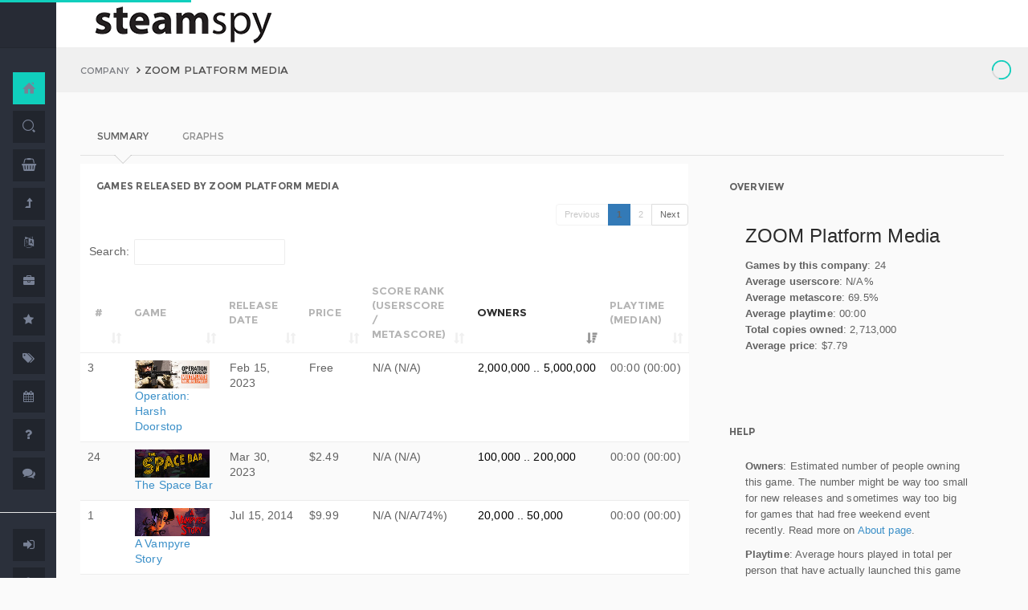

--- FILE ---
content_type: text/html; charset=UTF-8
request_url: https://www.steamspy.com/dev/ZOOM+Platform+Media
body_size: 7897
content:
<!DOCTYPE html>
<html>
  <head>
    <meta http-equiv="content-type" content="text/html;charset=UTF-8" />
    <meta charset="utf-8" />
    <title>ZOOM Platform Media - Company Stats - SteamSpy - All the data and stats about Steam games</title>
  <!-- BEGIN Facebook meta -->
    <meta property="og:title" content="ZOOM Platform Media - Company Stats - " />
    <meta property="og:site_name" content="SteamSpy - All the data about Steam games"/>
    <meta property="og:description" content="Steam Spy automatically gathers data from Steam user profiles, analyzes it and presents in simple, yet beautiful, manner. Steam Spy is designed to be helpful for indie developers, journalists, students and all parties interested in PC gaming and its current state of affairs." />
    <meta property="og:locale" content="en_US" />    
    <meta property="article:author" content="https://www.facebook.com/galyonkin" />
    <meta property="og:image" content="https://steamspy.com/assets/img/mascot.png"/>
   

    <meta name="viewport" content="width=device-width, initial-scale=1.0, maximum-scale=1.0, user-scalable=no" />
    <link rel="apple-touch-icon" href="/pages/ico/60.png">
    <link rel="apple-touch-icon" sizes="76x76" href="/pages/ico/76.png">
    <link rel="apple-touch-icon" sizes="120x120" href="/pages/ico/120.png">
    <link rel="apple-touch-icon" sizes="152x152" href="/pages/ico/152.png">
    <link rel="shortcut icon" href="/pages/ico/favicon.ico">
    <meta name="apple-mobile-web-app-capable" content="yes">
    <meta name="apple-touch-fullscreen" content="yes">
    <meta name="apple-mobile-web-app-status-bar-style" content="default">
    <meta content="" name="description" />
    <meta content="" name="author" />
    <!-- BEGIN Vendor CSS-->
    <link href="/assets/plugins/pace/pace-theme-flash.css" rel="stylesheet" type="text/css" />
    <link href="/assets/plugins/boostrapv3/css/bootstrap.min.css" rel="stylesheet" type="text/css" />
    <link href="/assets/plugins/font-awesome/css/font-awesome.css" rel="stylesheet" type="text/css" />
    <link href="/assets/plugins/jquery-scrollbar/jquery.scrollbar.css" rel="stylesheet" type="text/css" media="screen" />
    <link href="/assets/plugins/bootstrap-select2/select2.css" rel="stylesheet" type="text/css" media="screen" />
    <link href="/assets/plugins/switchery/css/switchery.min.css" rel="stylesheet" type="text/css" media="screen" />   
    <link media="screen" type="text/css" rel="stylesheet" href="/assets/plugins/nvd3/nv.d3.min.css"></link>
<!-- BEGIN MMP CSS -->
<link rel="stylesheet" href="/theme/css/message.css" type="text/css" />

	<!-- BEGIN DataTables CSS-->

<link rel="stylesheet" type="text/css" href="/assets/plugins/datatables-new/datatables.min.css"/>

<!--
<link type="text/css" rel="stylesheet" href="/assets/plugins/jquery-datatable/media/css/jquery.dataTables.css">
<link type="text/css" rel="stylesheet" href="/assets/plugins/jquery-datatable/extensions/FixedColumns/css/dataTables.fixedColumns.min.css">
<link media="screen" type="text/css" rel="stylesheet" href="/assets/plugins/datatables-responsive/css/datatables.responsive.css">
<link media="screen" type="text/css" rel="stylesheet" href="https:////cdn.datatables.net/plug-ins/f2c75b7247b/integration/bootstrap/3/dataTables.bootstrap.css">
-->
    <!-- BEGIN Pages CSS-->
    <link href="/pages/css/pages-icons.css" rel="stylesheet" type="text/css">
    <link class="main-stylesheet" href="/pages/css/pages.css" rel="stylesheet" type="text/css" />

    <link href="/css/steamspy.css?16" rel="stylesheet" type="text/css">
    <link href="/css/black.css?19" rel="stylesheet" type="text/css" id="dark-style" disabled="true">

    <script src="/js/steamspy.js?20" type="4b616fb396ee050e4101a032-text/javascript"></script>

    <!--[if lte IE 9]>
        <link href="pages/css/ie9.css" rel="stylesheet" type="text/css" />
    <![endif]-->
    <script type="4b616fb396ee050e4101a032-text/javascript">
    window.onload = function()
    {
      // fix for windows 8
      if (navigator.appVersion.indexOf("Windows NT 6.2") != -1)
        document.head.innerHTML += '<link rel="stylesheet" type="text/css" href="/pages/css/windows.chrome.fix.css" />'
    }
    </script>
  </head>
  <body class="fixed-header">
<!-- LOAD NVD3 JS -->
<script type="4b616fb396ee050e4101a032-text/javascript" src="/assets/plugins/nvd3/lib/d3.v3.js"></script>
<script type="4b616fb396ee050e4101a032-text/javascript" src="/assets/plugins/nvd3/nv.d3.min.js"></script>
<script type="4b616fb396ee050e4101a032-text/javascript" src="/assets/plugins/nvd3/src/utils.js"></script>
<script type="4b616fb396ee050e4101a032-text/javascript" src="/assets/plugins/nvd3/src/tooltip.js"></script>
<script type="4b616fb396ee050e4101a032-text/javascript" src="/assets/plugins/nvd3/src/interactiveLayer.js"></script>
<script type="4b616fb396ee050e4101a032-text/javascript" src="/assets/plugins/nvd3/src/models/axis.js"></script>
<script type="4b616fb396ee050e4101a032-text/javascript" src="/assets/plugins/nvd3/src/models/line.js"></script>
<script type="4b616fb396ee050e4101a032-text/javascript" src="/assets/plugins/nvd3/src/models/lineWithFocusChart.js"></script>
<style>
.line-chart svg { height: 500px; }
</style>
<!-- LOAD AMCHARTS JS -->
<script type="4b616fb396ee050e4101a032-text/javascript" src="https://www.amcharts.com/lib/3/amcharts.js"></script>
<script type="4b616fb396ee050e4101a032-text/javascript" src="https://www.amcharts.com/lib/3/serial.js"></script>
<script type="4b616fb396ee050e4101a032-text/javascript" src="https://www.amcharts.com/lib/3/themes/light.js"></script>
<script type="4b616fb396ee050e4101a032-text/javascript" src="https://www.amcharts.com/lib/3/plugins/dataloader/dataloader.min.js"></script>
<script type="4b616fb396ee050e4101a032-text/javascript" src="https://www.amcharts.com/lib/3/maps/js/worldLow.js"></script>

<script type="4b616fb396ee050e4101a032-text/javascript" src="https://www.amcharts.com/lib/3/plugins/export/export.min.js"></script>
<link href="https://www.amcharts.com/lib/3/plugins/export/export.css" rel="stylesheet" type="text/css">

    <!-- BEGIN VENDOR JS -->
    <script src="/assets/plugins/pace/pace.min.js" type="4b616fb396ee050e4101a032-text/javascript"></script>
    <script src="/assets/plugins/jquery/jquery-1.11.1.min.js" type="4b616fb396ee050e4101a032-text/javascript"></script>
    <script src="/assets/plugins/modernizr.custom.js" type="4b616fb396ee050e4101a032-text/javascript"></script>
    <script src="/assets/plugins/jquery-ui/jquery-ui.min.js" type="4b616fb396ee050e4101a032-text/javascript"></script>
    <script src="/assets/plugins/boostrapv3/js/bootstrap.min.js" type="4b616fb396ee050e4101a032-text/javascript"></script>
    <script src="/assets/plugins/jquery/jquery-easy.js" type="4b616fb396ee050e4101a032-text/javascript"></script>
    <script src="/assets/plugins/jquery-unveil/jquery.unveil.min.js" type="4b616fb396ee050e4101a032-text/javascript"></script>
    <script src="/assets/plugins/jquery-bez/jquery.bez.min.js" type="4b616fb396ee050e4101a032-text/javascript"></script>
    <script src="/assets/plugins/jquery-ios-list/jquery.ioslist.min.js" type="4b616fb396ee050e4101a032-text/javascript"></script>
    <script src="/assets/plugins/imagesloaded/imagesloaded.pkgd.min.js" type="4b616fb396ee050e4101a032-text/javascript"></script>
    <script src="/assets/plugins/jquery-actual/jquery.actual.min.js" type="4b616fb396ee050e4101a032-text/javascript"></script>
    <script src="/assets/plugins/jquery-scrollbar/jquery.scrollbar.min.js" type="4b616fb396ee050e4101a032-text/javascript"></script>
    <script src="/assets/plugins/jquery-form/global.js" type="4b616fb396ee050e4101a032-text/javascript"></script>
    <!-- END VENDOR JS -->
<script type="4b616fb396ee050e4101a032-text/javascript" src="/assets/plugins/datatables-new/datatables.min.js"></script>

<!--
<script type="text/javascript" src="/assets/plugins/jquery-datatable/media/js/jquery.dataTables.min.js"></script>
<script type="text/javascript" src="/assets/plugins/jquery-datatable/extensions/TableTools/js/dataTables.tableTools.min.js"></script>
<script src="/assets/plugins/datatables-responsive/js/datatables.responsive.js" type="text/javascript"></script>
<script src="/assets/plugins/datatables-responsive/js/lodash.min.js" type="text/javascript"></script>
<script type="text/javascript" src="https://cdn.datatables.net/plug-ins/f2c75b7247b/integration/bootstrap/3/dataTables.bootstrap.js"></script>
-->
  
    <!-- BEGIN SIDEBAR -->
    <div class="page-sidebar" data-pages="sidebar">
      <div id="appMenu" class="sidebar-overlay-slide from-top">
      </div>
      <!-- BEGIN SIDEBAR HEADER -->
      <div class="sidebar-header">
        <a href=/><img src="/assets/img/logo_white.png" alt="logo" class="brand" data-src="/assets/img/logo_white.png" data-src-retina="/assets/img/logo_white_2x.png" width="80" height="18"></a>
        <div class="sidebar-header-controls">
        </div>
      </div>
      <!-- END SIDEBAR HEADER -->
      <!-- BEGIN SIDEBAR MENU -->
      <div class="sidebar-menu">
        <ul class="menu-items">
          <li class="m-t-30">
            <a href="/" class="detailed">
              <span class="title">Home</span>
            </a>
            <span class="icon-thumbnail bg-success"><a href="/" class="detailed"><i class="pg-home"></i></a></span>
          </li>    

          <li class="">
            <a href="/search.php">
              <span class="title">Search</span>
            </a>
            <span class="icon-thumbnail "><a href="/search.php"><i class="pg-search"></i></a></span>
          </li>

          <li class="">
            <a href="/deal/">
              <span class="title">Deals</span>
            </a>
            <span class="icon-thumbnail "><a href="/deal/"><i class="fa fa-shopping-basket"></i></a></span>
          </li>      

          <li class="">
            <a href="/sale/">
              <span class="title">Sales</span>
            </a>
            <span class="icon-thumbnail "><a href="/sale/"><i class="fa fa-level-up"></i></a></span>
          </li>          
<!--
          <li class="">
            <a href="javascript:;">
              <span class="title">Countries</span>
              <span class=" arrow"></span>
            </a>
            <span class="icon-thumbnail"><i class="fa fa-globe"></i></span>
            <ul class="sub-menu">
			  <li class="">
                <a href="/country/">Summary</a>
                <span class="icon-thumbnail"></span>
              </li>
              <li class="">
                <a href="/country/US">United States</a>
                <span class="icon-thumbnail"><a href="/country/US">US</a></span>
              </li>
			  <li class="">
                <a href="/country/RU">Russia</a>
                <span class="icon-thumbnail"><a href="/country/RU">RU</a></span>
              </li>
			  <li class="">
                <a href="/country/DE">Germany</a>
                <span class="icon-thumbnail"><a href="/country/DE">DE</a></span>
              </li>
			  <li class="">
                <a href="/country/BR">Brazil</a>
                <span class="icon-thumbnail"><a href="/country/BR">BR</a></span>
              </li>			  
              <li class="">
                <a href="/country/GB">United Kingdom</a>
                <span class="icon-thumbnail"><a href="/country/GB">GB</a></span>
              </li>			  
              <li class="">
                <a href="/country/FR">France</a>
                <span class="icon-thumbnail"><a href="/country/FR">FR</a></span>
              </li>		
              <li class="">
                <a href="/country/CN">China</a>
                <span class="icon-thumbnail"><a href="/country/CN">CN</a></span>
              </li>		
			  <li class="">
                <a href="/country/CA">Canada</a>
                <span class="icon-thumbnail"><a href="/country/CA">CA</a></span>
              </li>	
              <li class="">
                <a href="/country/PL">Poland</a>
                <span class="icon-thumbnail"><a href="/country/PL">PL</a></span>
              </li>
              <li class="">
                <a href="/country/AU">Australia</a>
                <span class="icon-thumbnail"><a href="/country/AU">AU</a></span>
              </li>					  
            </ul>
          </li>
-->          
          <li class="">
            <a href="javascript:;">
              <span class="title">Languages</span>
              <span class=" arrow"></span>
            </a>
            <span class="icon-thumbnail"><i class="fa fa-language"></i></span>
            <ul class="sub-menu">
              <li class="">
                <a href="/language/English">English</a>
                <span class="icon-thumbnail"><a href="/language/English">EN</a></span>
              </li>
        <li class="">
                <a href="/language/Russian">Russian</a>
                <span class="icon-thumbnail"><a href="/language/Russian">RU</a></span>
              </li>
        <li class="">
                <a href="/language/German">German</a>
                <span class="icon-thumbnail"><a href="/language/German">DE</a></span>
              </li>
        <li class="">
                <a href="/language/Spanish">Spanish</a>
                <span class="icon-thumbnail"><a href="/language/Spanish">SP</a></span>
              </li>       
              <li class="">
                <a href="/language/Chinese">Chinese</a>
                <span class="icon-thumbnail"><a href="/language/Chinese">CH</a></span>
              </li>       
              <li class="">
                <a href="/language/French">French</a>
                <span class="icon-thumbnail"><a href="/language/French">FR</a></span>
              </li>   
              <li class="">
                <a href="/language/Polish">Polish</a>
                <span class="icon-thumbnail"><a href="/language/Polish">PL</a></span>
              </li>   
              <li class="">
                <a href="/language/Turkish">Turkish</a>
                <span class="icon-thumbnail"><a href="/language/Turkish">TR</a></span>
              </li>
              <li class="">
                <a href="/language/Swedish">Swedish</a>
                <span class="icon-thumbnail"><a href="/language/Swedish">SW</a></span>
              </li>           
            </ul>
          </li>          
          <li class="">
            <a href="javascript:;">
              <span class="title">Companies</span>
              <span class=" arrow"></span>
            </a>
            <span class="icon-thumbnail"><i class="fa fa-briefcase"></i></span>
            <ul class="sub-menu">
        <li class="">
                <a href="/dev/">Summary</a>
                <span class="icon-thumbnail"></span>
              </li>              
        <li class="">
                <a href="/dev/2K">2K</a>
                <span class="icon-thumbnail"><a href="/dev/2K">2K</a></span>
              </li>
        <li class="">
                <a href="/dev/Activision">Activision</a>
                <span class="icon-thumbnail"><a href="/dev/Activision">Ac</a></span>
              </li>                  
              <li class="">
                <a href="/dev/Electronic+Arts">EA</a>
                <span class="icon-thumbnail"><a href="/dev/Electronic+Arts">EA</a></span>
              </li>
        <li class="">
                <a href="/dev/Bethesda+Softworks">Bethesda</a>
                <span class="icon-thumbnail"><a href="/dev/Bethesda+Softworks">Bs</a></span>
              </li>
        <li class="">
                <a href="/dev/Klei+Entertainment">Klei</a>
                <span class="icon-thumbnail"><a href="/dev/Klei+Entertainment">Kl</a></span>
              </li>                                                          
        <li class="">
                <a href="/dev/Paradox+Interactive">Paradox</a>
                <span class="icon-thumbnail"><a href="/dev/Paradox+Interactive">Pd</a></span>
              </li>
        <li class="">
                <a href="/dev/SEGA">SEGA</a>
                <span class="icon-thumbnail"><a href="/dev/SEGA">Se</a></span>
              </li> 
        <li class="">
                <a href="/dev/Ubisoft">Ubisoft</a>
                <span class="icon-thumbnail"><a href="/dev/Ubisoft">Ub</a></span>
              </li>                                                 
        <li class="">
                <a href="/dev/Valve">Valve</a>
                <span class="icon-thumbnail"><a href="/dev/Valve">Vl</a></span>
              </li>           
        <li class="">
                <a href="/dev/Warner+Bros.+Interactive+Entertainment">Warner</a>
                <span class="icon-thumbnail"><a href="/dev/Warner+Bros.+Interactive+Entertainment">Wa</a></span>
              </li>                              
            </ul>
          </li>             
          <li class="">
            <a href="javascript:;">
              <span class="title">Genres</span>
              <span class=" arrow"></span>
            </a>
            <span class="icon-thumbnail"><i class="fa fa-star"></i></span>
            <ul class="sub-menu">
              <li class="">
                <a href="/genre/Action">Action</a>
                <span class="icon-thumbnail"><a href="/genre/Action">Ac</a></span>
              </li>
        <li class="">
                <a href="/genre/Strategy">Strategy</a>
                <span class="icon-thumbnail"><a href="/genre/Strategy">St</a></span>
              </li>
        <li class="">
                <a href="/genre/RPG">RPG</a>
                <span class="icon-thumbnail"><a href="/genre/RPG">Rp</a></span>
              </li>
        <li class="">
                <a href="/genre/Indie">Indie</a>
                <span class="icon-thumbnail"><a href="/genre/Indie">In</a></span>
              </li>
        <li class="">
                <a href="/genre/Adventure">Adventure</a>
                <span class="icon-thumbnail"><a href="/genre/Adventure">Ad</a></span>
              </li>              
        <li class="">
                <a href="/genre/Sports">Sports</a>
                <span class="icon-thumbnail"><a href="/genre/Sports">Sp</a></span>
              </li>
        <li class="">
                <a href="/genre/Simulation">Simulation</a>
                <span class="icon-thumbnail"><a href="/genre/Simulation">Si</a></span>
              </li>                                      
        <li class="">
                <a href="/genre/Early+Access">Early Access</a>
                <span class="icon-thumbnail"><a href="/genre/Early+Access">Ea</a></span>
              </li>  
        <li class="">
                <a href="/genre/Ex+Early+Access">Ex Early Access</a>
                <span class="icon-thumbnail"><a href="/genre/Ex+Early+Access">Ee</a></span>
              </li>                                
        <li class="">
                <a href="/genre/Massively">MMO</a>
                <span class="icon-thumbnail"><a href="/genre/Massively">Mo</a></span>
              </li>                  
        <li class="">
                <a href="/genre/Free">Free</a>
                <span class="icon-thumbnail"><a href="/genre/Free">Fr</a></span>
              </li>                
            </ul>
          </li>   
          <li class="">
            <a href="javascript:;">
              <span class="title">Tags</span>
              <span class=" arrow"></span>
            </a>
            <span class="icon-thumbnail"><i class="fa fa-tags"></i></span>
            <ul class="sub-menu">
              <li class="">
                <a href="/tag/">Summary</a>
                <span class="icon-thumbnail"></span>
              </li>
              <li class="">
                <a href="/tag/Atmospheric">Atmospheric</a>
                <span class="icon-thumbnail"><a href="/tag/Atmospheric">At</a></span>
              </li>
              <li class="">
                <a href="/tag/Crafting">Crafting</a>
                <span class="icon-thumbnail"><a href="/tag/Crafting">Cr</a></span>
              </li>
              
              <li class="">
                <a href="/tag/Experimental">Experimental</a>
                <span class="icon-thumbnail"><a href="/tag/Experimental">Ex</a></span>
              </li>
              <li class="">
                <a href="/tag/Female+Protagonist">Female Protagonist</a>
                <span class="icon-thumbnail"><a href="/tag/Female+Protagonist">FP</a></span>
              </li>
               <li class="">
                <a href="/tag/Kickstarter">Kickstarter</a>
                <span class="icon-thumbnail"><a href="/tag/Kickstarter">KS</a></span>
              </li>
              <li class="">
                <a href="/tag/Open+World">Open World</a>
                <span class="icon-thumbnail"><a href="/tag/Open+World">OW</a></span>
              </li>
              <li class="">
                <a href="/tag/Remake">Remake</a>
                <span class="icon-thumbnail"><a href="/tag/Remake">Re</a></span>
              </li>
              <li class="">
                <a href="/tag/Space+Sim">Space Sim</a>
                <span class="icon-thumbnail"><a href="/tag/Space+Sim">SS</a></span>
              </li>
              <li class="">
                <a href="/tag/Stealth">Stealth</a>
                <span class="icon-thumbnail"><a href="/tag/Stealth">St</a></span>
              </li>
              <li class="">
                <a href="/tag/Warhammer+40K">Warhammer 40K</a>
                <span class="icon-thumbnail"><a href="/tag/Warhammer+40K">WH</a></span>
              </li>
              <li class="">
                <a href="/tag/Zombies">Zombies</a>
                <span class="icon-thumbnail"><a href="/tag/Zombies">Zb</a></span>
              </li>              
            </ul>
          </li>   

         <li class="">
            <a href="javascript:;">
              <span class="title">Years</span>
              <span class=" arrow"></span>
            </a>
            <span class="icon-thumbnail"><i class="fa fa-calendar"></i></span>
            <ul class="sub-menu">
              <li class="">
                <a href="/year/">Summary</a>
                <span class="icon-thumbnail"></span>
              </li>
              <li class="">
                <a href="/year/2021">2021</a>
                <span class="icon-thumbnail"><a href="/year/2021">21</a></span>
              </li>    
              <li class="">
                <a href="/year/2020">2020</a>
                <span class="icon-thumbnail"><a href="/year/2020">20</a></span>
              </li>      
              <li class="">
                <a href="/year/2019">2019</a>
                <span class="icon-thumbnail"><a href="/year/2019">19</a></span>
              </li>
              <li class="">
                <a href="/year/2018">2018</a>
                <span class="icon-thumbnail"><a href="/year/2018">18</a></span>
              </li>         
              <li class="">
                <a href="/year/2017">2017</a>
                <span class="icon-thumbnail"><a href="/year/2017">17</a></span>
              </li>              
              <li class="">
                <a href="/year/2016">2016</a>
                <span class="icon-thumbnail"><a href="/year/2016">16</a></span>
              </li>
              <li class="">
                <a href="/year/2015">2015</a>
                <span class="icon-thumbnail"><a href="/year/2015">15</a></span>
              </li>
              <li class="">
                <a href="/year/2014">2014</a>
                <span class="icon-thumbnail"><a href="/year/2014">14</a></span>
              </li>
              <li class="">
                <a href="/year/2013">2013</a>
                <span class="icon-thumbnail"><a href="/year/2013">13</a></span>
              </li>
              <li class="">
                <a href="/year/2012">2012</a>
                <span class="icon-thumbnail"><a href="/year/2012">12</a></span>
              </li>
              <li class="">
                <a href="/year/2011">2011</a>
                <span class="icon-thumbnail"><a href="/year/2011">11</a></span>
              </li>
              <li class="">
                <a href="/year/2010">2010</a>
                <span class="icon-thumbnail"><a href="/year/2010">10</a></span>
              </li>
              <li class="">
                <a href="/year/2009">2009</a>
                <span class="icon-thumbnail"><a href="/year/2009">09</a></span>
              </li>
              <li class="">
                <a href="/year/2008">2008</a>
                <span class="icon-thumbnail"><a href="/year/2008">08</a></span>
              </li>
          
            </ul>
          </li>         
          <li class="">
            <a href="/about">
              <span class="title">About</span>
            </a>
            <span class="icon-thumbnail "><a href="/about"><i class="fa fa-question"></i></a></span>
          </li>
          <li class="">
            <a href="/feedback">
              <span class="title">Feedback</span>
            </a>
            <span class="icon-thumbnail "><a href="/feedback"><i class="fa fa-comments"></i></a></span>
          </li>          
<hr>
<!--          <li class="">
            <a href="/recommend.php">
              <span class="title">Recommend</span>
            </a>
            <span class="icon-thumbnail "><a href="/recommend.php"><i class="fa fa-magic"></i></a></span>
          </li>-->
          
          <li class="">
            <a href="/login/">
              <span class="title">Login</span>
            </a>
            <span class="icon-thumbnail "><a href="/login/"><i class="fa fa-sign-in"></i></a></span>
          </li>
          <li class="">
            <a href="/register/">
              <span class="title">Register</span>
            </a>
            <span class="icon-thumbnail "><a href="/register/"><i class="fa fa-user"></i></a></span>
          </li>          

             

             
        </ul>
        <div class="clearfix"></div>
      </div>
      <!-- END SIDEBAR MENU -->
    </div>
    <!-- END SIDEBAR -->
    <!-- START PAGE-CONTAINER -->
    <div class="page-container">
      <!-- START PAGE HEADER WRAPPER -->
      <!-- START HEADER -->
      <div class="header ">
        <!-- START MOBILE CONTROLS -->
        <!-- LEFT SIDE -->
        <div class="pull-left full-height visible-sm visible-xs">
          <!-- START ACTION BAR -->
          <div class="sm-action-bar">
            <a href="#" class="btn-link toggle-sidebar" data-toggle="sidebar">
              <span class="icon-set menu-hambuger"></span>
            </a>
          </div>
          <!-- END ACTION BAR -->
        </div>
        <!-- RIGHT SIDE -->
        <div class="pull-right full-height visible-sm visible-xs">
          <!-- START ACTION BAR -->

          <!-- END ACTION BAR -->
        </div>
        <!-- END MOBILE CONTROLS -->
        <div class=" pull-left sm-table">
          <div class="header-inner">
            <div class="brand inline m-l-90">
               <a href=/><img src="/assets/img/logo.png?2" alt="logo" data-src="/assets/img/logo.png?2" data-src-retina="/assets/img/logo_2x.png?2" style="max-width: 225px; width:100%"></a>
            </div>       
          </div>  
        </div>
        <div class="pull-right hidden-sm hidden-xs">
          <div class="header-inner">
                     </div>
        
        </div>
        <div class=" pull-right sm-table">
   
        </div>
      </div>
      <!-- END HEADER -->
      <!-- END PAGE HEADER WRAPPER -->    

     <!-- START PAGE CONTENT WRAPPER -->
      <div class="page-content-wrapper">
        <!-- START PAGE CONTENT -->
        <div class="content">
          <!-- START JUMBOTRON -->
          <div class="jumbotron" data-pages="parallax">
            <div class="container-fluid container-fixed-lg sm-p-l-20 sm-p-r-20">
              <div class="inner">
                <!-- START BREADCRUMB -->
                <ul class="breadcrumb">
                  <li>
                    <p>Company</p>
                  </li>
                  <li>ZOOM Platform Media</li>
                </ul>
                <!-- END BREADCRUMB -->
              </div>
            </div>
          </div>
          <!-- END JUMBOTRON -->
          <!-- START CONTAINER FLUID -->
          <div class="container-fluid container-fixed-lg">
            <!-- BEGIN PlACE PAGE CONTENT HERE -->

<ul id="tabs-nvd3" class="nav nav-tabs nav-tabs-linetriangle">
                        <li class="active">
                          <a data-toggle="tab" href="#tab-total">
                            <span>Summary</span>              
                          </a>
                        </li>
                        <li class="">
                          <a data-toggle="tab" href="#tab-graphs">
                            <span>Graphs</span>
                          </a>
                        </li>                        
                        
</ul>
<div class="tab-content no-padding bg-transparent">
 <div class="tab-pane active relative" id="tab-total">

  <div class="row">


<div class="col-md-12 col-lg-8 col-sm-12 m-t-10 m-b-10 full-height">
  <div class="widget-11 panel no-border  no-margin">
 
                    <div class="panel-heading ">
                      <div class="panel-title">Games released by ZOOM Platform Media                      </div>
          </div>

      <table id="gamesbygenre" class="table table-hover table-striped" cellspacing="0" width="100%">
        <thead>
            <tr>
                <th>#</th>
                <th>Game</th>
                <th class="treleasedate">Release date</th>
                <th class="tprice"><div data-toggle="tooltip" title="The last detected price in the US. Prices vary by region.">Price</div></th><th class="tuserscore"><div data-toggle="tooltip" title="Score rank of X% means that this game has userscore equal or greater than X% of Steam games.">Score rank<br>(Userscore / Metascore)</div></th><th><div data-toggle="tooltip" title="How many people own this game on Steam. Might be vastly different from sales.">Owners</div></th><th class="tplaytime"><div data-toggle="tooltip" title="Mean average and median time spent in this game in the last 2 weeks.">Playtime (Median)</div></th></tr>
        </thead>
      <tbody>
                      <tr>
                        <td>1</td>
                        <td data-order="A Vampyre Story"><a href=/app/313870><img src="https://steamcdn-a.akamaihd.net/steam/apps/313870/capsule_184x69.jpg" class="img-ss-list"> A Vampyre Story</a></td>
                        <td class="treleasedate"  data-order="2014-07-15">Jul 15, 2014</td>
                        <td class="tprice" data-order="999">$9.99</td><td class="tuserscore" data-order="0">N/A (N/A/74%)</td><td data-order="20,000">20,000&nbsp;..&nbsp;50,000</font></td><td  class="tplaytime" data-order="0">00:00 (00:00)</td></tr>

                      <tr>
                        <td>2</td>
                        <td data-order="Off-Road: Redneck Racing"><a href=/app/2742010><img src="https://steamcdn-a.akamaihd.net/steam/apps/2742010/capsule_184x69.jpg" class="img-ss-list"> Off-Road: Redneck Racing</a></td>
                        <td class="treleasedate"  data-order="2024-02-12">Feb 12, 2024</td>
                        <td class="tprice" data-order="799">$7.99</td><td class="tuserscore" data-order="0">N/A (N/A/65%)</td><td data-order="20,000">20,000&nbsp;..&nbsp;50,000</font></td><td  class="tplaytime" data-order="0">00:00 (00:00)</td></tr>

                      <tr>
                        <td>3</td>
                        <td data-order="Operation: Harsh Doorstop"><a href=/app/736590><img src="https://steamcdn-a.akamaihd.net/steam/apps/736590/capsule_184x69.jpg" class="img-ss-list"> Operation: Harsh Doorstop</a></td>
                        <td class="treleasedate"  data-order="2023-02-15">Feb 15, 2023</td>
                        <td class="tprice" data-order="0">Free</td><td class="tuserscore" data-order="0">N/A (N/A)</td><td data-order="2,000,000">2,000,000&nbsp;..&nbsp;5,000,000</font></td><td  class="tplaytime" data-order="0">00:00 (00:00)</td></tr>

                      <tr>
                        <td>4</td>
                        <td data-order="Ominous Horizons: A Paladin's Calling"><a href=/app/3319590><img src="https://steamcdn-a.akamaihd.net/steam/apps/3319590/capsule_184x69.jpg" class="img-ss-list"> Ominous Horizons: A Paladin's Calling</a></td>
                        <td class="treleasedate"  data-order="2024-12-25">Dec 25, 2024</td>
                        <td class="tprice" data-order="999">$9.99</td><td class="tuserscore" data-order="0">N/A (N/A)</td><td data-order="0">0&nbsp;..&nbsp;20,000</font></td><td  class="tplaytime" data-order="0">00:00 (00:00)</td></tr>

                      <tr>
                        <td>5</td>
                        <td data-order="Hardwar"><a href=/app/1500540><img src="https://steamcdn-a.akamaihd.net/steam/apps/1500540/capsule_184x69.jpg" class="img-ss-list"> Hardwar</a></td>
                        <td class="treleasedate"  data-order="2023-02-15">Feb 15, 2023</td>
                        <td class="tprice" data-order="999">$9.99</td><td class="tuserscore" data-order="0">N/A (N/A)</td><td data-order="20,000">20,000&nbsp;..&nbsp;50,000</font></td><td  class="tplaytime" data-order="0">00:00 (00:00)</td></tr>

                      <tr>
                        <td>6</td>
                        <td data-order="Obsidian"><a href=/app/2471130><img src="https://steamcdn-a.akamaihd.net/steam/apps/2471130/capsule_184x69.jpg" class="img-ss-list"> Obsidian</a></td>
                        <td class="treleasedate"  data-order="2023-08-28">Aug 28, 2023</td>
                        <td class="tprice" data-order="999">$9.99</td><td class="tuserscore" data-order="0">N/A (N/A)</td><td data-order="20,000">20,000&nbsp;..&nbsp;50,000</font></td><td  class="tplaytime" data-order="0">00:00 (00:00)</td></tr>

                      <tr>
                        <td>7</td>
                        <td data-order="e-Racer"><a href=/app/3600700><img src="https://steamcdn-a.akamaihd.net/steam/apps/3600700/capsule_184x69.jpg" class="img-ss-list"> e-Racer</a></td>
                        <td class="treleasedate"  data-order="2025-04-09">Apr 9, 2025</td>
                        <td class="tprice" data-order="299">$2.99</td><td class="tuserscore" data-order="0">N/A (N/A)</td><td data-order="0">0&nbsp;..&nbsp;20,000</font></td><td  class="tplaytime" data-order="0">00:00 (00:00)</td></tr>

                      <tr>
                        <td>8</td>
                        <td data-order="Rocket Jockey"><a href=/app/2471120><img src="https://steamcdn-a.akamaihd.net/steam/apps/2471120/capsule_184x69.jpg" class="img-ss-list"> Rocket Jockey</a></td>
                        <td class="treleasedate"  data-order="2023-08-28">Aug 28, 2023</td>
                        <td class="tprice" data-order="799">$7.99</td><td class="tuserscore" data-order="0">N/A (N/A)</td><td data-order="0">0&nbsp;..&nbsp;20,000</font></td><td  class="tplaytime" data-order="0">00:00 (00:00)</td></tr>

                      <tr>
                        <td>9</td>
                        <td data-order="Re-Loaded"><a href=/app/2395450><img src="https://steamcdn-a.akamaihd.net/steam/apps/2395450/capsule_184x69.jpg" class="img-ss-list"> Re-Loaded</a></td>
                        <td class="treleasedate"  data-order="2023-06-29">Jun 29, 2023</td>
                        <td class="tprice" data-order="799">$7.99</td><td class="tuserscore" data-order="0">N/A (N/A)</td><td data-order="0">0&nbsp;..&nbsp;20,000</font></td><td  class="tplaytime" data-order="0">00:00 (00:00)</td></tr>

                      <tr>
                        <td>10</td>
                        <td data-order="The Fortress of Dr. Radiaki - Fancy Edition"><a href=/app/3628060><img src="https://steamcdn-a.akamaihd.net/steam/apps/3628060/capsule_184x69.jpg" class="img-ss-list"> The Fortress of Dr. Radiaki - Fancy Edition</a></td>
                        <td class="treleasedate"  data-order="2025-05-08">May 8, 2025</td>
                        <td class="tprice" data-order="599">$5.99</td><td class="tuserscore" data-order="0">N/A (N/A)</td><td data-order="0">0&nbsp;..&nbsp;20,000</font></td><td  class="tplaytime" data-order="0">00:00 (00:00)</td></tr>

                      <tr>
                        <td>11</td>
                        <td data-order="Catechumen"><a href=/app/3319580><img src="https://steamcdn-a.akamaihd.net/steam/apps/3319580/capsule_184x69.jpg" class="img-ss-list"> Catechumen</a></td>
                        <td class="treleasedate"  data-order="2024-12-25">Dec 25, 2024</td>
                        <td class="tprice" data-order="999">$9.99</td><td class="tuserscore" data-order="0">N/A (N/A)</td><td data-order="0">0&nbsp;..&nbsp;20,000</font></td><td  class="tplaytime" data-order="0">00:00 (00:00)</td></tr>

                      <tr>
                        <td>12</td>
                        <td data-order="Arthur's Computer Adventure"><a href=/app/2471170><img src="https://steamcdn-a.akamaihd.net/steam/apps/2471170/capsule_184x69.jpg" class="img-ss-list"> Arthur's Computer Adventure</a></td>
                        <td class="treleasedate"  data-order="2023-10-15">Oct 15, 2023</td>
                        <td class="tprice" data-order="999">$9.99</td><td class="tuserscore" data-order="0">N/A (N/A)</td><td data-order="0">0&nbsp;..&nbsp;20,000</font></td><td  class="tplaytime" data-order="0">00:00 (00:00)</td></tr>

                      <tr>
                        <td>13</td>
                        <td data-order="Arthur's Teacher Trouble"><a href=/app/2471150><img src="https://steamcdn-a.akamaihd.net/steam/apps/2471150/capsule_184x69.jpg" class="img-ss-list"> Arthur's Teacher Trouble</a></td>
                        <td class="treleasedate"  data-order="2023-10-15">Oct 15, 2023</td>
                        <td class="tprice" data-order="999">$9.99</td><td class="tuserscore" data-order="0">N/A (N/A)</td><td data-order="0">0&nbsp;..&nbsp;20,000</font></td><td  class="tplaytime" data-order="0">00:00 (00:00)</td></tr>

                      <tr>
                        <td>14</td>
                        <td data-order="The Tortoise and the Hare"><a href=/app/2785120><img src="https://steamcdn-a.akamaihd.net/steam/apps/2785120/capsule_184x69.jpg" class="img-ss-list"> The Tortoise and the Hare</a></td>
                        <td class="treleasedate"  data-order="2024-06-14">Jun 14, 2024</td>
                        <td class="tprice" data-order="249">$2.49</td><td class="tuserscore" data-order="0">N/A (N/A)</td><td data-order="0">0&nbsp;..&nbsp;20,000</font></td><td  class="tplaytime" data-order="0">00:00 (00:00)</td></tr>

                      <tr>
                        <td>15</td>
                        <td data-order="Midnight GT: Primary Racer"><a href=/app/3600690><img src="https://steamcdn-a.akamaihd.net/steam/apps/3600690/capsule_184x69.jpg" class="img-ss-list"> Midnight GT: Primary Racer</a></td>
                        <td class="treleasedate"  data-order="2025-04-09">Apr 9, 2025</td>
                        <td class="tprice" data-order="299">$2.99</td><td class="tuserscore" data-order="0">N/A (N/A)</td><td data-order="0">0&nbsp;..&nbsp;20,000</font></td><td  class="tplaytime" data-order="0">00:00 (00:00)</td></tr>

                      <tr>
                        <td>16</td>
                        <td data-order="Savage Arena: Dead Ball Zone"><a href=/app/3319570><img src="https://steamcdn-a.akamaihd.net/steam/apps/3319570/capsule_184x69.jpg" class="img-ss-list"> Savage Arena: Dead Ball Zone</a></td>
                        <td class="treleasedate"  data-order="2024-12-03">Dec 3, 2024</td>
                        <td class="tprice" data-order="599">$5.99</td><td class="tuserscore" data-order="0">N/A (N/A)</td><td data-order="20,000">20,000&nbsp;..&nbsp;50,000</font></td><td  class="tplaytime" data-order="0">00:00 (00:00)</td></tr>

                      <tr>
                        <td>17</td>
                        <td data-order="Arthur's Birthday"><a href=/app/2471140><img src="https://steamcdn-a.akamaihd.net/steam/apps/2471140/capsule_184x69.jpg" class="img-ss-list"> Arthur's Birthday</a></td>
                        <td class="treleasedate"  data-order="2023-10-15">Oct 15, 2023</td>
                        <td class="tprice" data-order="999">$9.99</td><td class="tuserscore" data-order="0">N/A (N/A)</td><td data-order="0">0&nbsp;..&nbsp;20,000</font></td><td  class="tplaytime" data-order="0">00:00 (00:00)</td></tr>

                      <tr>
                        <td>18</td>
                        <td data-order="Arthur's Reading Race"><a href=/app/2471160><img src="https://steamcdn-a.akamaihd.net/steam/apps/2471160/capsule_184x69.jpg" class="img-ss-list"> Arthur's Reading Race</a></td>
                        <td class="treleasedate"  data-order="2023-10-15">Oct 15, 2023</td>
                        <td class="tprice" data-order="999">$9.99</td><td class="tuserscore" data-order="0">N/A (N/A)</td><td data-order="0">0&nbsp;..&nbsp;20,000</font></td><td  class="tplaytime" data-order="0">00:00 (00:00)</td></tr>

                      <tr>
                        <td>19</td>
                        <td data-order="Arthur's Camping Adventure"><a href=/app/3461490><img src="https://steamcdn-a.akamaihd.net/steam/apps/3461490/capsule_184x69.jpg" class="img-ss-list"> Arthur's Camping Adventure</a></td>
                        <td class="treleasedate"  data-order="2025-03-14">Mar 14, 2025</td>
                        <td class="tprice" data-order="999">$9.99</td><td class="tuserscore" data-order="0">N/A (N/A)</td><td data-order="0">0&nbsp;..&nbsp;20,000</font></td><td  class="tplaytime" data-order="0">00:00 (00:00)</td></tr>

                      <tr>
                        <td>20</td>
                        <td data-order="Stellaluna"><a href=/app/3586650><img src="https://steamcdn-a.akamaihd.net/steam/apps/3586650/capsule_184x69.jpg" class="img-ss-list"> Stellaluna</a></td>
                        <td class="treleasedate"  data-order="2025-04-18">Apr 18, 2025</td>
                        <td class="tprice" data-order="999">$9.99</td><td class="tuserscore" data-order="0">N/A (N/A)</td><td data-order="0">0&nbsp;..&nbsp;20,000</font></td><td  class="tplaytime" data-order="0">00:00 (00:00)</td></tr>

                      <tr>
                        <td>21</td>
                        <td data-order="The Berenstain Bears In the Dark"><a href=/app/3319650><img src="https://steamcdn-a.akamaihd.net/steam/apps/3319650/capsule_184x69.jpg" class="img-ss-list"> The Berenstain Bears In the Dark</a></td>
                        <td class="treleasedate"  data-order="2025-02-13">Feb 13, 2025</td>
                        <td class="tprice" data-order="249">$2.49</td><td class="tuserscore" data-order="0">N/A (N/A)</td><td data-order="0">0&nbsp;..&nbsp;20,000</font></td><td  class="tplaytime" data-order="0">00:00 (00:00)</td></tr>

                      <tr>
                        <td>22</td>
                        <td data-order="D.W. The Picky Eater"><a href=/app/2742020><img src="https://steamcdn-a.akamaihd.net/steam/apps/2742020/capsule_184x69.jpg" class="img-ss-list"> D.W. The Picky Eater</a></td>
                        <td class="treleasedate"  data-order="2024-04-25">Apr 25, 2024</td>
                        <td class="tprice" data-order="999">$9.99</td><td class="tuserscore" data-order="0">N/A (N/A)</td><td data-order="0">0&nbsp;..&nbsp;20,000</font></td><td  class="tplaytime" data-order="0">00:00 (00:00)</td></tr>

                      <tr>
                        <td>23</td>
                        <td data-order="Command Adventures: Starship"><a href=/app/2752440><img src="https://steamcdn-a.akamaihd.net/steam/apps/2752440/capsule_184x69.jpg" class="img-ss-list"> Command Adventures: Starship</a></td>
                        <td class="treleasedate"  data-order="2024-02-27">Feb 27, 2024</td>
                        <td class="tprice" data-order="599">$5.99</td><td class="tuserscore" data-order="0">N/A (N/A)</td><td data-order="0">0&nbsp;..&nbsp;20,000</font></td><td  class="tplaytime" data-order="0">00:00 (00:00)</td></tr>

                      <tr>
                        <td>24</td>
                        <td data-order="The Space Bar"><a href=/app/2253580><img src="https://steamcdn-a.akamaihd.net/steam/apps/2253580/capsule_184x69.jpg" class="img-ss-list"> The Space Bar</a></td>
                        <td class="treleasedate"  data-order="2023-03-30">Mar 30, 2023</td>
                        <td class="tprice" data-order="249">$2.49</td><td class="tuserscore" data-order="0">N/A (N/A)</td><td data-order="100,000">100,000&nbsp;..&nbsp;200,000</font></td><td  class="tplaytime" data-order="0">00:00 (00:00)</td></tr>
</tbody></table>  </div>
</div>

  <div class="col-md-6 col-lg-4 col-sm-12 m-t-10 m-b-10">
                  <div class="panel panel-transparent">
              
                    <div class="panel-heading ">
                      <div class="panel-title">Overview
                      </div>
       <div class="panel-body">
<h3>ZOOM Platform Media</h3><strong>Games by this company</strong>: 24<br><strong>Average userscore</strong>: N/A%<br><strong>Average metascore</strong>: 69.5%<br><strong>Average playtime</strong>: 00:00<br><strong>Total copies owned</strong>: 2,713,000<br><strong>Average price</strong>: $7.79<br>              
       </div> 
        
  </div>
  </div>
</div>

  <div class="col-md-6 col-lg-4 col-sm-12 m-t-10 m-b-10">
                  <div class="panel panel-transparent">
                    
                    <div class="panel-heading ">
                      <div class="panel-title">Help
                      </div>          
       <div class="panel-body">

<p><strong>Owners</strong>: Estimated number of people owning this game. The number might be way too small for new releases and sometimes way too big for games that had free weekend event recently. Read more on <a href=/about>About page</a>.</p>
<p><strong>Playtime</strong>: Average hours played in total per person that have actually launched this game since March 2009. This time is calculated for the whole lifetime, not for the particular year.</p>
<p><strong>Average score</strong>: Average users and metacritic score for all games with this score assigned.</p>
<p><strong>Average playtime</strong>: Average lifetime playtime for all games where this data is available.</p>
<p><strong>Games by this company</strong>: Self-explaining - number of games released by this company on Steam. Both developed and published. Only inculdes games with sales data available.</p>
<p><strong>Total copies owned</strong>: Refers to total copies of games developed or published by this company acquired by users for the lifetime. Includes copies sold, downloaded for free and given out.</p>
<p>This number might be too small for recently released games or too big for games that had a free weekend in the last couple of months.</p>
       </div> 
        
  </div>
  </div>
</div>


</div> <!--ROW -->
</div> <!--TAB-->


<div class="tab-pane" id="tab-graphs">

<div class="row">
<div class="col-md-12 col-lg-12 col-sm-12 no-margin">
                  <div class="panel m-t-10">
                    <div class="panel-heading">
                      <div class="panel-title">Graphs
                      </div>
                      </div>
       <div class="panel-body">
<div class="alert alert-info"><h2>Access restricted.</h2><p>This feature is only available to users with special access rights. Sorry.</p><p>If you want to proceed, you need to <a href=/register/>register</a> or <a href=/login/>log in</a> first and then <strong><a href=https://patreon.com/steamspy target=_blank>back Steam Spy on Patreon</a></strong>. Look for Indie or Pro pledge.</p><p>Don't forget to use the same email as on Steam Spy! </p><p>If you've recently backed Steam Spy on Patreon, please note, that it might take around 15 minutes for your access rights to sync. In most cases you'll need to re-login on Steam Spy too.</p></div>  </div>
  </div>

</div> <!-- END ROW -->
</div> <!-- END PANEL -->

            <!-- END PLACE PAGE CONTENT HERE -->
          </div>
          <!-- END CONTAINER FLUID -->
        </div>
        <!-- END PAGE CONTENT -->
  <!-- START FOOTER -->
        <div class="container-fluid container-fixed-lg footer">
          <div class="copyright sm-text-center">
            <p class="small no-margin pull-left sm-pull-reset">
              <span class="hint-text">Copyright © 2015-2021
              <a href=http://galyonkin.com>Sergey Galyonkin</a>
              <i class="fa fa-twitter"></i><a href="https://twitter.com/Steam_Spy">Steam_Spy</a></span> 
              <span class="sm-block"><a href="http://steampowered.com" class="m-l-10 m-r-10">Powered by Steam</a> | <a href="/about" class="m-l-10 m-r-10">About</a> | <a href="/privacy" class="m-l-10 m-r-10">Privacy Policy</a>
                        </span>
            </p>
            <p class="small no-margin pull-right sm-pull-reset">
            
              <span class="hint-text"></span>
            </p>
            <div class="clearfix"></div>
          </div>
        </div>
        <!-- END FOOTER -->
      </div>
      <!-- END PAGE CONTENT WRAPPER -->
    </div>
    <!-- END PAGE CONTAINER -->

    <!-- BEGIN CORE TEMPLATE JS -->
    <script src="/pages/js/pages.js" type="4b616fb396ee050e4101a032-text/javascript"></script>
    <!-- END CORE TEMPLATE JS -->	
    <!-- BEGIN PAGE LEVEL JS -->
    <script src="/assets/js/scripts.js" type="4b616fb396ee050e4101a032-text/javascript"></script>

<!-- LOAD PAGE JS -->
<script src="/js/dev.js?126" type="4b616fb396ee050e4101a032-text/javascript"></script>
	

<script type="4b616fb396ee050e4101a032-text/javascript">
  (function(i,s,o,g,r,a,m){i['GoogleAnalyticsObject']=r;i[r]=i[r]||function(){
  (i[r].q=i[r].q||[]).push(arguments)},i[r].l=1*new Date();a=s.createElement(o),
  m=s.getElementsByTagName(o)[0];a.async=1;a.src=g;m.parentNode.insertBefore(a,m)
  })(window,document,'script','//www.google-analytics.com/analytics.js','ga');

  ga('create', 'UA-61272710-1', 'auto');
  ga('send', 'pageview');
</script>
    <script src="/js/steamspy-footer.js?20" type="4b616fb396ee050e4101a032-text/javascript"></script>

    <!-- END PAGE LEVEL JS -->

  <script src="/cdn-cgi/scripts/7d0fa10a/cloudflare-static/rocket-loader.min.js" data-cf-settings="4b616fb396ee050e4101a032-|49" defer></script></body>
</html>


--- FILE ---
content_type: application/javascript; charset=utf-8
request_url: https://www.steamspy.com/js/dev.js?126
body_size: 841
content:
function DrawDevChart()
{
/* Graph for tags */   
  if( $('#nvd3-tags').length )  
  { 
  nv.addGraph(function() {
    var chart = nv.models.stackedAreaChart()
        .margin({top: 20, right: 35, bottom: 20, left: 90})
        .x(function(d,i) { return i })
        .y(function(d) { 
          if ((d[1]==0)||isNaN(d[1])) return null;
          else return d[1]; 
        })
        .clipEdge(true)
        .useInteractiveGuideline(true);

      chart.xAxis
        .showMaxMin(false)                         
        .tickFormat(function(d) {
          var dx = data2tags[0].values[d] && data2tags[0].values[d][0] || 0;
          return d3.time.format('%x')(new Date(dx))
        });

      chart.yAxis
      .showMaxMin(false)    
      .tickFormat(d3.format(',f'));

      //chart.lines.forceY([0]);
    
      d3.select("#nvd3-tags svg")
          .datum(data2tags)
        .transition().duration(1200)
          .call(chart);

   nv.utils.windowResize(chart.update);

    return chart;
  });
  };
}


(function($){

/* MANAGE TAG GRAPH AJAX */
$(document).ready(function(){

DrawDevChart();

/*
    //console.log("AJAX!");
    $.ajax({
        url: '/ajax/slowdata.php',
        type: 'POST',
        dataType : "json",
        tryCount : 0,
        retryLimit : 3,
        data: { 
          request:'Tag Graph',
          tagid: tagid, 
          YesterdayD: YesterdayD, 
          FreeDateD: FreeDateD
        },
        success: function(json) {
          //console.log(json.html);
          $("#taggraph").append(json.html);
          $("#tagprogress").css('display','none');
          $("#nvd3-tags").css('display','block');
          DrawDevChart();
        },
        complete: function( xhr, status ) {
          //console.dir(xhr);
          //console.log("Complete!");
        },
        error : function(xhr, textStatus, errorThrown ) {
        if (textStatus == 'timeout') {
            this.tryCount++;
            if (this.tryCount <= this.retryLimit) {
                //try again
                $.ajax(this);
                return;
            }            
            return;
        }
      }
    });
    */
    //console.log("AJAX 2");
});       


/* MANAGE TAG AUDIENCE AJAX */

var table = $('#gamesbygenre');

var tsettings = {
 dom: "pf<t><T>Bpi",
 buttons: [
    { extend: 'copy', className: '', text:'<i class=\'fa fa-copy\'></i>' },
    { extend: 'csv', className: '', text:'<i class=\'pg-grid\'></i>' },
    { extend: 'excel', className: '', text:'<i class=\'fa fa-file-excel-o\'></i>' },
    { extend: 'pdf', className: '', text:'<i class=\'fa fa-file-pdf-o\'></i>' },
    { extend: 'print', className: '', text:'<i class=\'fa fa-print\'></i>' },
 ],
 responsive: true,  
 colReorder: true,
 pageLength: 20,
 order: [[ 5, "desc" ]]
};

table.dataTable(tsettings);

/* Call redraw on tab switching */

$(function () {
    $(document).on('shown.bs.tab', 'a[data-toggle="tab"]', function (e) {
        window.dispatchEvent(new Event('resize'));
    });
});

})(jQuery); 